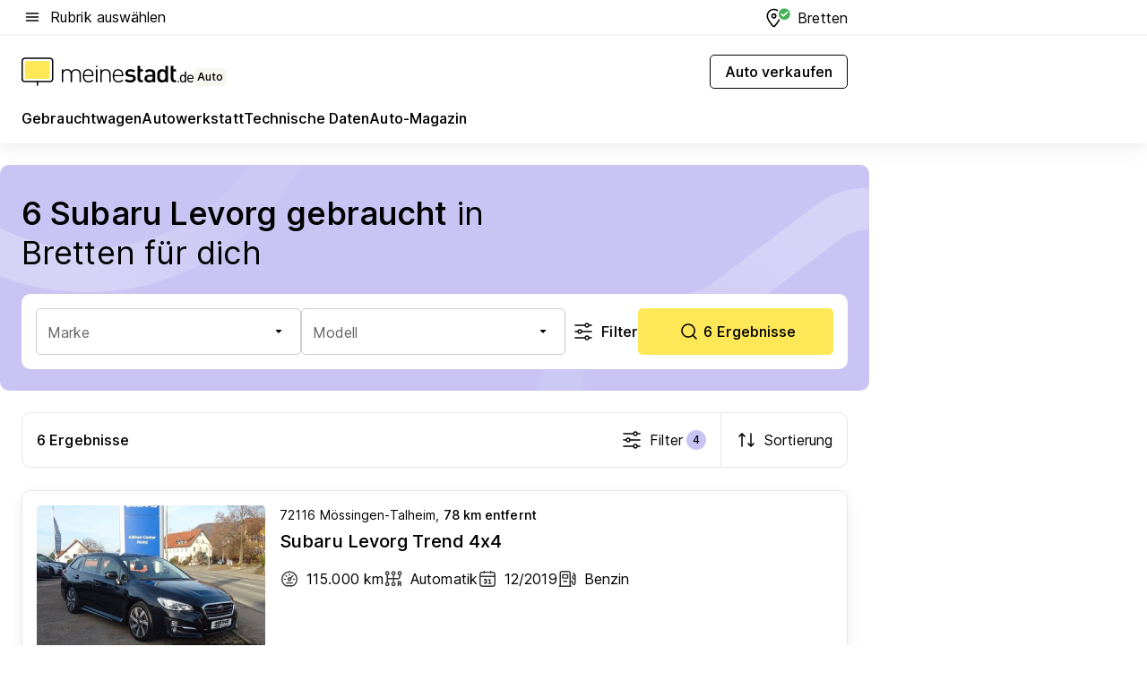

--- FILE ---
content_type: image/svg+xml
request_url: https://img.meinestadt.de/portal/auto-meta-sport/as24.svg
body_size: 12171
content:
<svg xmlns="http://www.w3.org/2000/svg" viewBox="0 0 108 28"><g fill="none" transform="translate(0 1)"><path fill="#F5F200" d="M0.0979740952,24.7926168 C0.0846567066,24.6673258 0.112580263,24.5409463 0.177448834,24.4333984 C0.184966715,24.4138047 0.202150442,24.4278469 0.209668323,24.4072735 C0.225026279,24.3677594 0.232973753,24.325633 0.233295948,24.2831798 C0.226959448,24.2120981 0.214071653,24.1417785 0.194632561,24.0730916 C0.150706658,23.9191719 0.143296177,23.7568706 0.173152903,23.5995765 C0.193558578,23.5048734 0.193558578,23.4069048 0.173152903,23.3120929 C0.157257955,23.2041098 0.12353489,23.0996098 0.0732724872,23.0030563 C0.0445971423,22.9477585 0.0211843138,22.8898481 0.00346359503,22.8299784 C-0.00115453168,22.7938388 -0.00115453168,22.7572639 0.00346359503,22.7211243 C0.0367570667,22.670725 0.0753130548,22.6239177 0.118379772,22.5816824 C0.13985943,22.5621974 0.169930953,22.591588 0.186040697,22.5578433 C0.217186204,22.4936194 0.169930953,22.4174216 0.173152903,22.3401352 L0.173152903,22.2955051 C0.176911843,22.1762011 0.16316486,22.056897 0.13234155,21.9417294 C0.116231806,21.8938336 0.117305788,21.7915108 0.15059926,21.7762712 C0.183892732,21.7609229 0.182818749,21.6836365 0.160265107,21.5966621 C0.144155362,21.5335268 0.130193584,21.4693029 0.117305788,21.4007248 C0.0951817395,21.3264863 0.0832605287,21.2496354 0.0818643508,21.1721313 C0.0883082486,21.151449 0.102270027,21.1808396 0.110861891,21.1808396 C0.119453754,21.1808396 0.129119602,21.1688657 0.135563499,21.1340324 C0.142007396,21.0991991 0.158117141,20.9870795 0.180670782,20.9838139 C0.220408152,20.9760851 0.223630101,20.7225642 0.260145521,20.6572517 C0.309333941,20.5159592 0.323725313,20.3645432 0.302030857,20.2163928 C0.290217044,19.9725598 0.289143061,19.9735394 0.336398311,19.8244094 C0.343916192,19.8032918 0.349286107,19.7814121 0.352508056,19.7592058 C0.365395851,19.6677684 0.390097459,19.6503518 0.421242965,19.6601486 C0.435312141,19.6638497 0.450133107,19.6638497 0.464202283,19.6601486 C0.503939653,19.6503518 0.511457533,19.5970133 0.48138601,19.5131957 C0.44487059,19.4290516 0.404059238,19.3469755 0.358951954,19.2671856 C0.328880431,19.2147179 0.306111992,19.1582226 0.291291028,19.0995504 C0.279262419,19.0229171 0.275718275,18.9450865 0.280551198,18.8676913 C0.283773147,18.8499481 0.300527281,18.8381918 0.318033203,18.8414574 C0.319536779,18.8417839 0.321040355,18.8422193 0.322436533,18.8426548 C0.341768226,18.8534313 0.363247885,18.9264724 0.375061699,18.8285037 C0.384727545,18.7726617 0.374417308,18.7151867 0.346064158,18.6663112 C0.346064158,18.6576029 0.339620261,18.6445404 0.335324329,18.633655 C0.295586959,18.4996557 0.296660942,18.4344521 0.346064158,18.3800251 C0.398152331,18.2969694 0.417698821,18.1971503 0.400837289,18.1002702 C0.400837289,18.0110099 0.400837289,17.9152183 0.390097459,17.8346664 C0.373987715,17.7258123 0.390097459,17.7258123 0.413725085,17.7258123 C0.434452956,17.7193899 0.449810912,17.7016467 0.453462454,17.6800936 C0.450347903,17.6278437 0.441648641,17.5759203 0.427686863,17.5255209 C0.41587305,17.4710938 0.39761534,17.4275522 0.384727545,17.3742138 C0.382042588,17.3463471 0.382042588,17.3182627 0.384727545,17.2903961 C0.392245426,17.300193 0.399763307,17.3121669 0.407281186,17.3208753 C0.430908812,17.3470003 0.456684402,17.3872763 0.480312028,17.3938075 C0.503939653,17.4003388 0.523271346,17.3502659 0.522197363,17.326318 C0.521875169,17.2628561 0.512424118,17.1997207 0.494273806,17.1389802 C0.430908812,17.0607141 0.420168982,16.8821935 0.412651101,16.7395947 C0.404059238,16.5654282 0.376135681,16.4696367 0.329954414,16.4250065 C0.283773147,16.3803764 0.30310484,16.3390118 0.322436533,16.2997154 C0.36357008,16.1961953 0.375061699,16.083096 0.355730004,15.9731533 C0.348212124,15.9046841 0.340694243,15.7990957 0.37935763,15.7838562 C0.418021016,15.7686166 0.42661288,15.6554085 0.40835517,15.5552627 C0.37935763,15.402867 0.40835517,15.4387889 0.436278727,15.4344347 C0.464202283,15.4300806 0.477090079,15.426815 0.485681943,15.3929613 C0.494166408,15.2837807 0.478378858,15.1741646 0.439500675,15.0719508 C0.407281186,15.0334164 0.378176249,14.9922696 0.352508056,14.9489457 C0.341660828,14.9069279 0.334787337,14.8638217 0.33210238,14.8204979 C0.34284221,14.8204979 0.355730004,14.8019927 0.364321869,14.8204979 C0.421242965,14.9130239 0.45561042,14.7704251 0.500717703,14.742123 C0.508665178,14.7108818 0.511242737,14.6784434 0.508235584,14.6463314 C0.501791687,14.5952789 0.492018442,14.5446618 0.479238045,14.4949154 C0.458832368,14.4090296 0.427686863,14.339363 0.479238045,14.2718735 C0.508450381,14.2009007 0.502973068,14.1202399 0.464202283,14.0541654 C0.440574658,14.0107327 0.421135566,13.9652316 0.406207204,13.9180979 C0.396004366,13.8758625 0.38880868,13.8328651 0.384727545,13.7896501 C0.398689323,13.7744106 0.412651101,13.7526397 0.42661288,13.7461085 C0.440574658,13.7395772 0.460980335,13.7569939 0.476016095,13.7461085 C0.497280958,13.7295627 0.510598347,13.7046351 0.512531517,13.6775305 C0.515968262,13.6235388 0.51167233,13.5692207 0.499643721,13.5164264 C0.430908812,13.4075724 0.442722624,13.2225205 0.456684402,13.0875415 C0.470753579,13.0064453 0.463343098,12.9230631 0.435204744,12.8458856 C0.426935075,12.8100726 0.421672558,12.7736065 0.419095,12.7370315 C0.431553202,12.7367049 0.443904006,12.7400794 0.454536437,12.7468284 C0.463128301,12.7544481 0.471720164,12.7794846 0.480312028,12.7871044 C0.488903891,12.7947241 0.49212584,12.7555367 0.49212584,12.7533596 C0.466350249,12.6510368 0.476016095,12.4877557 0.418021016,12.4365943 C0.360025937,12.385433 0.346064158,12.2439227 0.348212124,12.1100322 C0.350360089,11.9761417 0.380431612,11.9347772 0.411577119,11.928246 C0.469572198,11.9162721 0.48138601,11.8193919 0.480312028,11.6561108 C0.479238045,11.4928298 0.49212584,11.4623507 0.546898971,11.4612621 C0.601672101,11.4601736 0.615633881,11.4133663 0.57911846,11.243554 C0.570097003,11.2061082 0.557424004,11.1696421 0.541529056,11.1347 C0.517794033,11.0836474 0.513175906,11.0256282 0.528641261,10.9714189 C0.554416852,10.8706201 0.547650759,10.7641608 0.509309568,10.6677161 C0.494273806,10.6307058 0.480312028,10.5893412 0.467424232,10.5468882 C0.454536437,10.5044351 0.451314487,10.4739559 0.44487059,10.4380341 C0.435849133,10.3923154 0.438748888,10.3450728 0.453462454,10.300878 C0.471720164,10.2693103 0.491051857,10.2420968 0.508235584,10.2072635 C0.522304761,10.1728657 0.527137685,10.135311 0.522197363,10.0984095 L0.522197363,10.0200346 C0.507483797,9.93599926 0.504691441,9.85022228 0.513605499,9.76531612 C0.515753465,9.69445214 0.522949151,9.62391472 0.535085158,9.55413928 C0.542066048,9.52583723 0.538199709,9.49590237 0.524345329,9.47032167 L0.511457533,9.43875399 C0.527567278,9.38868113 0.527567278,9.29397811 0.555490835,9.27656147 C0.561075546,9.26948595 0.565586275,9.2613219 0.56837863,9.25261358 C0.585884552,9.21266415 0.591898857,9.1684694 0.585562358,9.12525435 C0.57911846,9.05558776 0.571600579,8.98700971 0.565156681,8.91734313 C0.572996757,8.87173328 0.576648299,8.82536146 0.575896511,8.77909849 C0.581588621,8.74883706 0.581588621,8.71781366 0.575896511,8.68766109 L0.575896511,8.64847363 C0.575896511,8.58751538 0.569452614,8.52873419 0.565156681,8.48628111 C0.557853597,8.42009786 0.554202055,8.35358804 0.554416852,8.28707822 C0.554416852,8.14883358 0.702626499,7.96051609 0.67362896,7.86145891 C0.660741164,7.81465167 0.64463142,7.77437567 0.632817608,7.72539136 C0.600598119,7.59694359 0.602746085,7.59367796 0.64463142,7.52509992 C0.661815147,7.49494735 0.671051401,7.46087602 0.671480994,7.42604274 C0.668473842,7.37596988 0.658807995,7.32644128 0.642483454,7.27908977 C0.602746085,7.17676697 0.558712784,7.08859519 0.517901432,6.9917151 C0.493199824,6.93293391 0.625299727,6.75985599 0.631743624,6.65971026 C0.64463142,6.51939741 0.638509718,6.37810486 0.613485915,6.23953366 C0.56837863,6.13067962 0.588784307,6.14809626 0.543677022,6.03271098 C0.543677022,6.03271098 0.68436879,5.7344509 0.670407012,5.64083642 C0.681146841,5.61438489 0.694034636,5.58891305 0.709070398,5.56463859 C0.718951041,5.54939903 0.72593193,5.53241779 0.729476073,5.51456573 C0.755788656,5.44326633 0.73473859,5.36282319 0.676850909,5.31427429 C0.676850909,5.31427429 0.478164062,4.93328514 0.697256585,4.85926439 L0.74988175,4.76673845 L0.779953273,4.64046777 C0.801755126,4.54053975 0.837948352,4.44442163 0.887351568,4.35527018 L0.913127159,4.32914521 C0.930310887,4.31390564 0.971122239,4.31172855 0.992601898,4.30519731 C1.01021522,4.3021494 1.02696935,4.29540044 1.04200511,4.28560359 C1.07164704,4.26513903 1.10483312,4.25044373 1.13973756,4.24206196 C1.18731501,4.22366563 1.24004757,4.22486304 1.28687323,4.24532759 C1.29890183,4.25055258 1.31146744,4.25425362 1.32446264,4.256213 C1.32446264,4.256213 1.44797068,4.27689526 1.61121608,4.32043688 C7.50093861,5.9042632 27.9989774,4.16042144 41.753477,0.27106647 C42.1046695,0.172009291 42.6813983,0.034853196 42.8006104,0.00437406388 C42.9198226,-0.0261050682 42.8392738,0.108873945 42.7103959,0.217727988 C42.6255512,0.289571657 42.198106,0.363592407 42.1734044,0.384274674 C42.1487028,0.404956943 42.1368889,0.424550671 42.1411849,0.435436076 C42.2292515,0.641170216 42.768391,0.427816292 42.9831875,0.400602781 C43.1979841,0.37338927 43.1840224,0.470269369 43.0615882,0.54973282 C42.8725673,0.671649349 42.8253121,0.833841874 42.9090827,0.914393866 C42.9262664,0.931810513 42.9660038,0.92636781 42.9821135,0.944872997 C42.9982233,0.963378185 43.0444045,1.01998229 43.0358127,1.04501872 C43.0168032,1.10020772 42.9842615,1.14973631 42.9413022,1.18870605 C42.8416365,1.27470075 42.8179015,1.42110943 42.8854551,1.53486191 C42.9345361,1.59886808 42.9345361,1.68845497 42.8854551,1.75256999 C42.829608,1.84291886 42.2174377,2.08675191 42.1175573,2.12920499 C42.0415193,2.15565652 41.9693476,2.19223148 41.9027607,2.23805904 C41.8855769,2.25221006 41.8673193,2.31752249 41.8769851,2.32405373 C41.9607558,2.37739221 42.6008496,2.09219461 42.6899901,2.13247061 C42.7372455,2.15424142 43.4965514,1.90278858 43.1625427,2.14662164 C43.0895118,2.19996012 42.8489397,2.41657967 42.8553835,2.47318377 C42.8546317,2.48417802 42.8528061,2.49517228 42.8500136,2.50583998 C42.8371259,2.59727738 42.8392738,2.68762623 42.7512072,2.75620428 C42.7205987,2.78287351 42.717162,2.8295719 42.7435819,2.86059531 C42.7552884,2.87441977 42.7718277,2.88345466 42.7898706,2.88574059 C42.8972689,2.9183968 42.8607535,2.96629258 42.8081284,3.02289669 C42.70073,3.14263613 42.3409457,3.30482865 42.2356954,3.42674518 C42.2249555,3.43980767 42.2271036,3.46266702 42.2228076,3.48117221 C42.2432133,3.48117221 42.2743587,3.49532323 42.2829507,3.4866149 C42.3398717,3.42239103 42.4150506,3.45613578 42.4891554,3.4245681 C42.6545488,3.35163589 43.0755501,3.19597461 43.1335451,3.1415476 C43.2409435,3.03922479 43.4009669,3.09691743 43.2924946,3.27326099 C43.2581272,3.33095363 43.2248337,3.29176617 43.1915402,3.39408897 C43.1597503,3.44568579 43.1210869,3.49260189 43.076624,3.53342214 C43.0046672,3.61179706 42.9434502,3.69670321 43.0250729,3.76201564 C43.146433,3.85998427 43.1378411,3.97972373 43.1142135,4.10490588 C43.08092,4.28233797 43.0787721,4.28233797 43.1840224,4.40969719 C43.1995951,4.42548103 43.2122681,4.44387736 43.2216117,4.46412422 C43.2449172,4.52823924 43.3080674,4.56818868 43.3751913,4.56100431 C43.4081626,4.56122203 43.4409191,4.56514077 43.4729238,4.57297826 C43.5620644,4.59257199 43.580322,4.63611361 43.5094391,4.68183231 C43.4223392,4.73429995 43.3319098,4.78088949 43.2387954,4.82116548 C43.179619,4.84293629 43.1257051,4.87744302 43.08092,4.92239974 C43.0497744,4.96376427 43.0078892,5.05629021 43.0529964,5.09221204 C43.1249533,5.15099323 43.3827091,5.023634 43.4160026,5.02254546 C43.4492961,5.02145692 43.5083652,4.97356114 43.5352148,5.05084751 C43.5620644,5.12813388 42.9724477,5.3012118 42.9284144,5.3251597 C42.919393,5.33114667 42.9111232,5.33800447 42.9037128,5.34584197 C42.8092023,5.43183666 42.9874835,5.45469601 43.1099175,5.4840866 C43.2173159,5.50694595 43.5448807,5.37523256 43.4815156,5.44707623 C43.457888,5.47428974 43.266719,5.56790421 43.2484613,5.6321281 C43.2183898,5.72574258 43.1410631,5.69417491 43.1410631,5.72465404 C43.1395594,5.79072844 43.129464,5.85614972 43.1109915,5.91950278 C43.0734022,5.9957006 43.1109915,5.99896623 43.1636167,6.00985163 C43.1979841,6.01638287 43.1571728,6.08496092 43.1560988,6.09911194 C43.1502993,6.13971451 43.1327934,6.17759571 43.1056215,6.20796598 C43.0755501,6.24497637 43.0336647,6.27110134 43.0035932,6.30702316 C42.9928534,6.31899711 43.0035932,6.34838771 43.0035932,6.37015852 C43.0207769,6.37015852 43.4331864,6.2460649 43.453592,6.24279928 C43.5151313,6.22222586 43.5790332,6.20948995 43.6436871,6.20470036 C43.6780545,6.20470036 43.8069325,6.18510665 43.7317536,6.28198674 C43.7027561,6.32008565 43.7210139,6.30266901 43.584618,6.36471581 C43.4482221,6.42676262 43.46111,6.41696575 43.0712541,6.69127794 C42.9810396,6.74722892 42.8951209,6.81014655 42.8145722,6.87959544 C42.7673169,6.92095998 42.8253121,6.99498072 42.9219705,6.94926202 C43.200132,6.8219028 43.7918967,6.66515297 43.7478634,6.76421015 C43.6941643,6.88394959 43.584618,6.96667867 43.5470286,7.08097541 C43.5008473,7.22248567 43.4063369,7.17785552 43.3612296,7.20942319 C43.3235327,7.25111429 43.3263251,7.31577358 43.3674586,7.35398136 C43.379165,7.36475791 43.3932343,7.37270426 43.4084848,7.37705842 C43.515883,7.40644901 43.4514441,7.50006348 43.4084848,7.56864153 C43.3408239,7.67749557 43.4138547,7.65572476 43.4718498,7.66878725 C43.5105132,7.67749557 43.8284121,7.61436023 43.8477438,7.64266227 C43.8831853,7.69600077 43.6136155,7.82989123 43.5255489,7.86037036 C43.4252389,7.88965211 43.3342726,7.94473225 43.2613492,8.02038581 C43.2484613,8.05957327 43.1926142,8.14447942 43.2140939,8.1466565 C43.2990459,8.1424112 43.3837832,8.13261433 43.4675539,8.1172659 C43.7092,8.0954951 43.7306796,7.9931723 43.8563357,8.00841186 C43.9529941,8.02038581 43.6802025,8.08896386 43.6103936,8.22611995 C43.5577684,8.33497399 43.515883,8.30993757 43.4890336,8.33497399 C43.4396303,8.3915781 43.3687474,8.43403117 43.4890336,8.50152068 C43.5631383,8.54288521 43.6769806,8.5962237 43.5964318,8.63432261 C43.5515394,8.66153612 43.5272673,8.71356836 43.5352148,8.76603601 C43.5352148,8.80304638 43.6136155,8.76603601 43.6941643,8.8117547 C43.7451785,8.82264011 43.796837,8.83058646 43.8488178,8.83570259 C43.8810372,8.84125415 43.9129346,8.84854737 43.9444023,8.8574734 C43.9766218,8.87053589 44.086168,8.87380151 44.0904639,8.89992648 C44.0947599,8.92605145 43.9390324,9.01857739 43.9154048,9.02837425 C43.7972666,9.07409295 43.6050237,9.20580634 43.6125416,9.32445724 C43.6125416,9.35929054 43.9819917,9.1535564 44.0657624,9.20254071 C44.149533,9.25152504 43.9325885,9.24172817 43.8831853,9.36908741 C43.8241162,9.51930599 43.6060977,9.49426956 43.5964318,9.52148306 C43.5841884,9.55000282 43.5635679,9.57395071 43.5373627,9.59006111 C43.5169571,9.60530068 43.5115872,9.64339959 43.5008473,9.6706131 C43.5269451,9.67279019 43.5531503,9.67279019 43.5792481,9.6706131 C43.6007278,9.6706131 43.6189854,9.65101937 43.6404651,9.6488423 C43.6619448,9.64666521 43.6673147,9.67605581 43.6662407,9.67823289 C43.6060977,9.74572239 43.4514441,9.82300877 43.4901075,9.88940974 C43.5051433,9.91553471 43.6415391,9.83715979 43.7414195,9.81430044 C43.8982211,9.77946714 43.8767414,9.73048283 43.9562161,9.72612867 C44.0356908,9.72177451 44.1044258,9.65537354 44.0765022,9.72612867 C44.0536263,9.76477185 44.0134594,9.78959058 43.9691039,9.79252963 C43.9057389,9.80232649 43.8745934,9.86872746 43.8885552,9.86872746 C43.9519201,9.86872746 44.0518005,9.88832119 44.0518005,9.91662324 C44.0518005,9.96560756 44.1194614,9.94057113 44.146311,9.96560756 C44.1731606,9.99064399 44.3611077,9.85675352 44.3514418,9.98302421 C44.2977427,10.1065735 44.1987214,10.2041068 44.0754283,10.2551593 C44.0120632,10.2856385 43.8262642,10.3640134 43.8230422,10.4565393 C43.8230422,10.5860756 44.3696996,10.4489195 44.4953555,10.4685132 C44.6210115,10.488107 44.6521571,10.528383 44.5651644,10.6405026 C44.5405702,10.6698932 44.5107136,10.6942765 44.4770978,10.7123463 C44.4244727,10.7428254 44.4115848,10.7711275 44.4459523,10.8299087 C44.4975035,10.9180804 44.4566921,10.9833929 44.3782914,11.0356428 C44.3205111,11.0754834 44.2665972,11.1206578 44.2171939,11.1706218 C44.1989363,11.1902155 44.1989363,11.2272259 44.1892704,11.2566165 C44.2189123,11.2671754 44.2501653,11.2726181 44.281633,11.2729446 C44.3415612,11.254004 44.402993,11.2401796 44.465284,11.2315801 C44.5726823,11.2315801 44.5726823,11.2577051 44.5372409,11.3622049 C44.5198423,11.4081413 44.5107136,11.4566903 44.5103913,11.5058923 C44.5077064,11.6003776 44.4641026,11.6887671 44.3911792,11.7475482 C44.3600337,11.7780274 44.3235182,11.8030638 44.2955947,11.8346315 C44.2204159,11.9206262 44.2236378,11.9228033 44.3202963,11.9892043 C44.3471459,12.0077094 44.3815134,12.0458083 44.3782914,12.0719332 C44.3737807,12.1150394 44.3520862,12.1543358 44.3181483,12.1807874 C44.2257859,12.2428342 44.651083,12.1307145 44.7477415,12.4572766 C44.7584814,12.5661306 45.1107477,12.6260004 45.0441608,12.6749848 C44.9367625,12.7446512 44.8143285,12.7838388 44.7112261,12.8535054 C44.6568826,12.9037959 44.6145677,12.9659515 44.5877181,13.0352916 C44.6152121,13.0613077 44.6450688,13.0846024 44.6768586,13.1049582 C44.692861,13.1191092 44.715522,13.1310832 44.7230399,13.1495883 C44.7644957,13.2422232 44.8580395,13.2992626 44.9582422,13.2932757 C45.0124784,13.3073178 45.0644591,13.3289798 45.1128958,13.3574995 C45.0720843,13.4056131 45.0260105,13.4487193 44.9754259,13.4859474 C44.9163568,13.5186036 44.8401041,13.5218692 44.7788871,13.5534368 C44.71767,13.5850045 44.845474,13.6024211 44.8143285,13.652494 C44.7943524,13.7023491 44.7917748,13.7576471 44.8068106,13.8092438 C44.8068106,13.8201293 44.8798415,13.8157751 44.9142089,13.823286 C44.9485763,13.8310146 44.9722039,13.8364574 44.9775738,13.8527855 C44.9877767,13.8818495 44.9855214,13.9138526 44.97113,13.9409572 C44.9442804,13.9736134 44.718744,14.0062696 44.6886724,14.0378373 C44.6253075,14.1053269 44.6328253,14.1673736 44.7197106,14.1999209 C44.9270967,14.2784047 45.1870005,14.4176291 45.0849722,14.5897273 C45.0387909,14.6691907 45.0785283,14.6550398 45.1182657,14.6659251 C45.158003,14.6768106 45.1730388,14.6659251 45.1988143,14.6778991 C45.2750671,14.6985813 45.2793631,14.7236178 45.220294,14.7867532 C45.1827046,14.8258318 44.9550202,14.9097582 44.9206528,14.9522113 C44.9131349,14.9618994 44.1430892,15.3244922 44.9356886,15.078482 C44.9485763,15.078482 45.034495,15.0414716 45.1043038,15.0119721 C45.158003,14.9891128 45.2514396,14.9772477 45.3137305,14.9522113 C45.348098,14.9380602 45.3985752,14.9805133 45.4103891,15.0197007 C45.4222029,15.0588883 45.3975012,15.1122268 45.3362842,15.1285549 C45.3007354,15.1348684 45.2690528,15.155333 45.2482176,15.185159 C45.2084802,15.282039 45.1075258,15.3462629 45.1128958,15.4725336 C45.1128958,15.5105237 45.0409389,15.5628824 44.9915357,15.5890075 C44.9699486,15.6002194 44.95008,15.6145881 44.9323592,15.6314605 C44.9323592,15.6521427 44.9228008,15.6717366 44.9195788,15.6923099 C44.9273115,15.7034131 44.9376218,15.7124479 44.9496503,15.7185437 C45.0570487,15.7783046 45.0301991,15.8535228 45.0162372,15.9362519 C45.0054974,16.0003669 45.2835516,15.8665853 45.3760215,15.8915129 C45.424673,15.8990238 45.4581812,15.9449601 45.4509855,15.9943799 C45.4478711,16.015171 45.4376682,16.0343294 45.4222029,16.0483715 C45.3577638,16.1256579 45.3899834,16.1256579 45.4608663,16.1364344 C45.5038255,16.1430745 45.576749,16.1724651 45.5779304,16.1931474 C45.5761046,16.2570447 45.5607467,16.3197446 45.5328231,16.3770018 C45.5220833,16.4010586 45.4801979,16.414121 45.4501264,16.4250065 C45.3846134,16.450043 45.3169525,16.4674595 45.2525135,16.4935845 C45.2358668,16.5050143 45.2260935,16.5243903 45.2267379,16.544637 C45.2267379,16.5567198 45.2611054,16.5784907 45.2686233,16.5752251 C45.3760215,16.5164438 45.4533483,16.5990641 45.538193,16.6405375 C45.5833003,16.6623084 45.2707712,16.774428 45.3899834,16.8255893 C45.4844938,16.866845 45.4877158,16.7972873 45.5446369,16.7994644 C45.6724409,16.7994644 45.5102695,16.9083184 45.3051387,16.9169179 C45.1891486,16.923558 45.1429672,17.0509172 45.1171917,17.0715995 C45.0710104,17.1086099 45.0828242,17.1956931 45.3223225,17.0999015 C45.4297207,17.0552714 45.7755433,17.231615 45.6595531,17.2750477 C45.6488133,17.2750477 45.4801979,17.3839017 45.474828,17.394896 C45.4372385,17.4438804 45.3674297,17.4449689 45.4383126,17.5146354 C45.4834199,17.5353177 45.4544224,17.5908333 45.5006036,17.6093385 C45.5199352,17.6169582 45.6208897,17.6147812 45.6380734,17.6244691 C45.6724409,17.6441718 45.8238724,17.4611882 45.8657578,17.5570885 C45.8818676,17.5940989 45.6284076,17.783505 45.5951141,17.8074529 C45.5220833,17.8597028 45.3384322,17.9424319 45.2729192,18.0251609 C45.2525135,18.0523745 45.4393866,17.9892391 45.4619402,17.972911 C45.5167134,17.9291517 45.5952215,17.934921 45.6434434,17.9859735 C45.6488133,18.0088328 45.3523939,18.0948275 45.2729192,18.2036815 C45.2439217,18.2450461 45.2417737,18.2940304 45.1955925,18.3299523 C45.1494111,18.3658741 45.1257835,18.391999 45.2084802,18.4137699 C45.2353298,18.4213896 45.6434434,18.285322 45.792727,18.3049159 C45.9420106,18.3245096 45.8023928,18.4028845 45.7776912,18.4279208 C45.7529895,18.4529573 45.7465457,18.6303894 45.727214,18.645629 C45.6874767,18.6804623 45.5714865,18.754483 45.5510808,18.8002017 C45.5006036,18.917764 46.3222005,19.0179098 46.1901006,19.0810451 C21.907346,29.6006999 0.598450153,25.0560436 0.0904562146,24.8416011 C0.0972223071,24.8262527 0.0999072645,24.8092715 0.0979740952,24.7926168"/><path fill="#333" d="M92.3509621 18.4845032C92.6097919 18.2787691 92.8707699 18.075212 93.1328217 17.8705664 95.5449874 15.9884801 98.0387759 14.0410811 98.0387759 11.1956365 98.0387759 8.96630568 96.451429 7.40969286 94.1788811 7.40969286 92.1833134 7.40969286 90.0343808 8.76383715 90.0343808 11.7366411 90.0339513 11.8712935 90.0417914 12.0057283 90.0579011 12.1394011L91.6861667 11.5026049C91.6861667 9.86979424 92.8868795 9.01202438 94.0724494 9.01202438 95.2249405 9.01202438 96.38699 9.75440895 96.38699 11.4068133 96.38699 13.5545036 94.223881 15.23521 91.2318719 17.5625095 90.8022787 17.8945143 90.3608716 18.2395816 89.9021736 18.6020656L89.875324 18.6238364 89.875324 20.2076628 98.3749325 20.2076628 98.3749325 18.4845032 92.3509621 18.4845032ZM51.8252569 12.9264049 51.6781213 12.8665351C50.3388646 12.322265 49.3905377 11.838953 49.3905377 10.6230533 49.3905377 9.42565885 50.3313467 8.7997481 51.2603419 8.7997481 52.01213 8.7997481 52.9604569 9.20359661 53.3309811 10.0874914L54.9075881 9.470289 54.8839605 9.41041928C54.2631983 7.84836377 52.6285963 7.14843226 51.2785997 7.14843226 49.5140457 7.14843226 47.6141698 8.27616015 47.6141698 10.7536782 47.6141698 13.172415 49.4399409 13.9267735 50.9112975 14.5320021L51.0917266 14.6071113C52.5953028 15.2341107 53.5758493 15.7382137 53.5758493 16.9768638 53.5758493 18.2613415 52.5115321 18.8361997 51.4568808 18.8361997 50.4022296 18.8361997 49.1682232 18.2722269 48.8009209 16.6894892L48.7848112 16.6198226 47.1126198 17.26315C47.6163177 19.2399394 49.2799174 20.510266 51.384924 20.510266 52.4438712 20.510266 53.4254916 20.183704 54.1600959 19.5882724 54.9859888 18.9166429 55.4230999 17.9554617 55.4230999 16.8146713 55.4230999 14.3796063 53.5114102 13.6067427 51.8252569 12.9264049M72.3769734 15.5661699C72.3769734 17.7225685 70.9528719 18.8502963 69.5460617 18.8502963 68.1207789 18.8502963 66.6784199 17.7225685 66.6784199 15.5661699 66.6784199 13.6742866 67.8845026 12.3005486 69.5460617 12.3005486 71.1859262 12.3005486 72.3769734 13.6730892 72.3769734 15.5661699M69.527804 10.6971285C66.920066 10.6971285 65.0267414 12.7446731 65.0267414 15.5649725 65.0267414 18.3853807 66.920066 20.4341227 69.527804 20.4341227 72.1353272 20.4341227 74.0287592 18.3864693 74.0287592 15.5649725 74.0287592 12.7435845 72.1353272 10.6971285 69.527804 10.6971285M80.9259421 16.2681914C80.9259421 17.9804655 79.6876399 18.9035477 78.5223683 18.9035477 77.635151 18.9035477 76.686824 18.3679859 76.686824 16.8637319L76.686824 10.9310776 75.0695131 10.9310776 75.0695131 16.8637319C75.0695131 19.4990882 76.7556663 20.4341445 78.198992 20.4341445 79.361149 20.4341445 80.3846547 19.8702805 80.9150949 18.9514435L81.2234354 20.2174161 82.5400312 20.2174161 82.5400312 10.9310776 80.9259421 10.9310776 80.9259421 16.2681914ZM86.7533521 8.28379083 85.1423778 8.91514427 85.1423778 10.9311212 83.6065821 10.9311212 83.6065821 12.4256871 85.1370079 12.4256871 85.1370079 17.5135252C85.1370079 20.0541785 86.5631498 20.4340791 87.4138517 20.4340791 87.8182063 20.4285275 88.2198759 20.3655011 88.6070468 20.2468502L88.6574165 20.232808 88.6574165 18.6140396 88.5500183 18.6837062C88.3179305 18.8404559 88.0480386 18.9300428 87.7693401 18.9427787 87.1249504 18.9427787 86.7533521 18.4692636 86.7533521 17.6430615L86.7533521 12.4289528 88.6574165 12.4289528 88.6574165 10.9311212 86.7533521 10.9311212 86.7533521 8.28379083Z"/><polygon fill="#333" points="105.864 15.418 105.864 11.652 104.213 12.298 104.213 15.418 100.507 15.418 105.026 7.608 103.193 7.608 98.411 15.848 98.411 17.111 104.213 17.111 104.213 20.213 105.864 20.213 105.864 17.111 108 17.111 108 15.418"/><path fill="#333" d="M63.0892332 17.3992502C62.6319312 18.2815122 61.7290338 18.8335111 60.7458024 18.8317693 59.3721782 18.8317693 57.9855588 17.8161612 57.9855588 15.5476429 57.9855588 13.9822129 58.8158551 12.2994383 60.6384041 12.2994383 61.5364687 12.2934513 62.3636504 12.7927648 62.7863701 13.5958899L64.3296835 12.9982812 64.3017599 12.9384115C63.6573702 11.5559651 62.2611924 10.6971067 60.6436666 10.6971067 59.5337053 10.6830646 58.4639109 11.1179365 57.6709892 11.9053866 56.7955857 12.7849273 56.3328064 14.0508998 56.3328064 15.5649507 56.3328064 18.9101443 58.5881707 20.4341009 60.6738455 20.4341009 62.2977077 20.4341009 63.7379189 19.5360551 64.5251485 18.0326718L64.5562939 17.9739995 64.5434061 17.9674682 63.0892332 17.3992502ZM11.8999406 15.3832189 7.20341312 15.3832189 9.55650978 9.62919414 11.8999406 15.3832189ZM10.4092522 7.36829566 8.71235918 7.36829566 3.24256398 20.2130728 5.24446821 20.2130728 6.5493575 17.0357322 12.5808458 17.0357322 13.8803652 20.2130728 15.8833433 20.2130728 10.4092522 7.36829566ZM21.9578339 10.8853916 21.9578339 16.242099C21.9578339 17.9445763 20.7259755 18.8643929 19.5671479 18.8643929 18.6864819 18.8643929 17.7413769 18.3320967 17.7413769 16.8375306L17.7413769 10.8853916 16.0981829 10.8853916 16.0981829 16.8375306C16.0981829 17.9740758 16.4300436 18.9122887 17.0647676 19.5501734 17.6485847 20.1263379 18.4355994 20.4419057 19.2503229 20.4264485 20.4048546 20.4264485 21.4229905 19.8723814 21.9632038 18.9678043L22.2649931 20.2098289 23.6096197 20.2098289 23.6096197 10.8853916 21.9578339 10.8853916ZM29.8118606 12.4148235 29.8118606 10.8854242 27.9055408 10.8854242 27.9055408 8.23156265 26.2580509 8.87597858 26.2580509 10.8854242 24.7265513 10.8854242 24.7265513 12.4093809 26.2580509 12.4093809 26.2580509 17.4852449C26.2580509 20.0422264 27.6950402 20.4243041 28.5510045 20.4243041 28.9560035 20.4218004 29.3586397 20.3620395 29.7474215 20.2468719L29.8086386 20.2283668 29.8086386 18.5607228 29.6776127 18.6467175C29.4475656 18.8017256 29.1802512 18.8905506 28.9043449 18.9035042 28.2674731 18.9035042 27.9023188 18.4344521 27.9023188 17.6169582L27.9023188 12.4148235 29.8118606 12.4148235ZM35.0045789 18.817651C33.5858474 18.817651 32.1499322 17.6942773 32.1499322 15.5453897 32.1499322 13.6600376 33.3506451 12.2917423 35.0045789 12.2917423 36.637033 12.2917423 37.8227102 13.6600376 37.8227102 15.5453897 37.8227102 17.6899231 36.4061266 18.8132968 35.0099488 18.8132968L35.0045789 18.817651ZM34.9863212 10.6535978C33.6567303 10.6535978 32.5161604 11.1521493 31.6838235 12.0948253 30.8987421 12.9851426 30.4670009 14.208662 30.4670009 15.5410355 30.4670009 16.8735178 30.896594 18.1068342 31.6838235 18.9950831 32.5140124 19.933405 33.6556562 20.4297794 34.9863212 20.4297794 37.6046917 20.4297794 39.5056415 18.3735265 39.5056415 15.5410355 39.5056415 12.7086533 37.6046917 10.6535978 34.9863212 10.6535978L34.9863212 10.6535978Z"/></g></svg>
